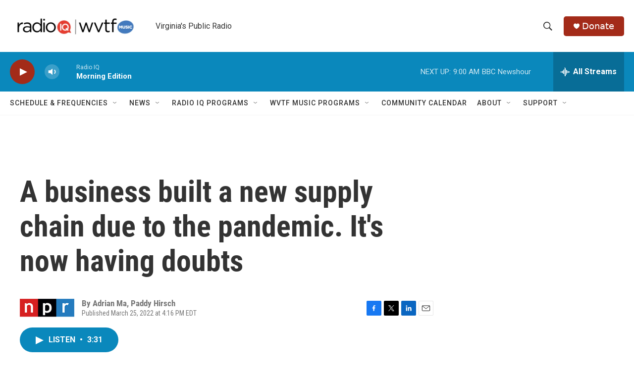

--- FILE ---
content_type: text/html; charset=utf-8
request_url: https://www.google.com/recaptcha/api2/aframe
body_size: 266
content:
<!DOCTYPE HTML><html><head><meta http-equiv="content-type" content="text/html; charset=UTF-8"></head><body><script nonce="Yv-6IymbF8izZxmrpQzrEg">/** Anti-fraud and anti-abuse applications only. See google.com/recaptcha */ try{var clients={'sodar':'https://pagead2.googlesyndication.com/pagead/sodar?'};window.addEventListener("message",function(a){try{if(a.source===window.parent){var b=JSON.parse(a.data);var c=clients[b['id']];if(c){var d=document.createElement('img');d.src=c+b['params']+'&rc='+(localStorage.getItem("rc::a")?sessionStorage.getItem("rc::b"):"");window.document.body.appendChild(d);sessionStorage.setItem("rc::e",parseInt(sessionStorage.getItem("rc::e")||0)+1);localStorage.setItem("rc::h",'1769167648694');}}}catch(b){}});window.parent.postMessage("_grecaptcha_ready", "*");}catch(b){}</script></body></html>